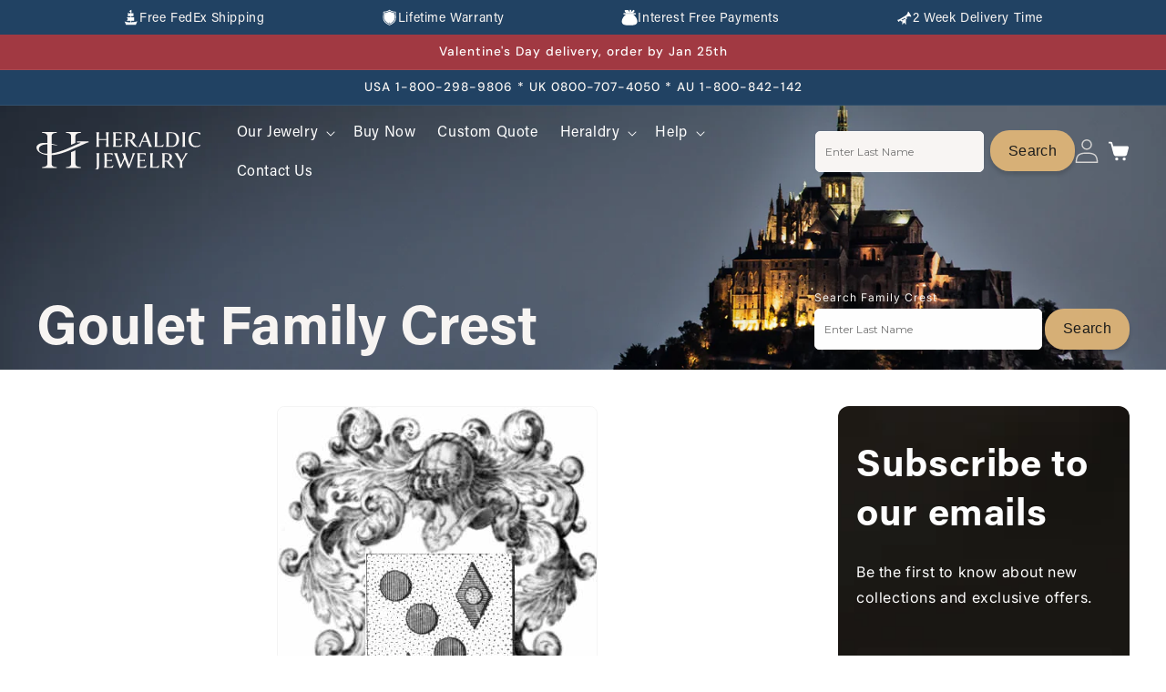

--- FILE ---
content_type: text/css
request_url: https://heraldicjewelry.com/cdn/shop/t/31/assets/component-contact-predictive-search.css?v=53394138348631489351757673653
body_size: 361
content:
.contact-predictive-search{display:none;position:absolute;top:calc(100% + .1rem);left:-.1rem;border-width:var(--popup-border-width);border-style:solid;border-color:rgba(var(--color-foreground),var(--popup-border-opacity));background-color:rgb(var(--color-background));z-index:3;border-bottom-right-radius:var(--popup-corner-radius);border-bottom-left-radius:var(--popup-corner-radius);box-shadow:var(--popup-shadow-horizontal-offset) var(--popup-shadow-vertical-offset) var(--popup-shadow-blur-radius) rgba(var(--color-shadow),var(--popup-shadow-opacity));overflow-y:auto;-webkit-overflow-scrolling:touch}.contact-predictive-search--search-template{z-index:2;width:calc(100% + .2rem)}.contact-predictive-search__results-groups-wrapper{display:flex;border-bottom:.1rem solid rgba(var(--color-foreground),.08);padding-bottom:1rem}@media screen and (max-width: 749px){.contact-predictive-search--header{right:0;left:0;top:100%}.contact-predictive-search__results-groups-wrapper{flex-direction:column}.contact-predictive-search__results-groups-wrapper:not(.contact-predictive-search__results-groups-wrapper--no-suggestions){gap:2rem}}@media screen and (min-width: 750px){.contact-predictive-search{border-top:none;width:calc(100% + .2rem)}.header contact-predictive-search{position:relative}}contact-predictive-search[open] .contact-predictive-search,contact-predictive-search[loading] .contact-predictive-search{display:block}.contact-predictive-search__result-group{display:flex;flex-direction:column;flex:1 1 auto;gap:2rem}.contact-predictive-search__result-group:first-child .contact-predictive-search__pages-wrapper{text-align:left}@media screen and (min-width: 750px){.contact-predictive-search__results-groups-wrapper--no-products .contact-predictive-search__result-group:nth-child(2),.contact-predictive-search__result-group:last-child .contact-predictive-search__pages-wrapper{display:none}.contact-predictive-search__result-group:first-child .contact-predictive-search__pages-wrapper{display:initial;text-align:left}.contact-predictive-search__results-groups-wrapper--no-products .contact-predictive-search__result-group:first-child,.contact-predictive-search__result-group:only-child{flex-grow:1}}.contact-predictive-search__heading{border-bottom:.1rem solid rgba(var(--color-foreground),.08);margin:0 2rem;padding:1.5rem 0 .75rem;color:rgba(var(--color-foreground),.7)}contact-predictive-search .spinner{width:1.5rem;height:1.5rem;line-height:0}contact-predictive-search:not([loading]) .contact-predictive-search__loading-state,contact-predictive-search:not([loading]) .contact-predictive-search-status__loading{display:none}contact-predictive-search[loading] .contact-predictive-search__loading-state{display:flex;justify-content:center;padding:1rem}contact-predictive-search[loading] .contact-predictive-search__search-for-button{display:none}contact-predictive-search[loading] .contact-predictive-search__results-groups-wrapper~.contact-predictive-search__loading-state{display:none}contact-predictive-search[loading] .contact-predictive-search__results-groups-wrapper~.contact-predictive-search__search-for-button{display:initial}.contact-predictive-search__list-item[aria-selected=true]>*,.contact-predictive-search__list-item:hover>*,.contact-predictive-search__item[aria-selected=true],.contact-predictive-search__item:hover{color:rgb(var(--color-foreground));background-color:rgba(var(--color-foreground),.04)}.contact-predictive-search__list-item[aria-selected=true] .contact-predictive-search__item-heading,.contact-predictive-search__list-item:hover .contact-predictive-search__item-heading{text-decoration:underline;text-underline-offset:.3rem}.contact-predictive-search__item{display:flex;padding:1rem 2rem;text-align:left;text-decoration:none;width:100%}.contact-predictive-search__item--link-with-thumbnail{display:grid;grid-template-columns:5rem 1fr;grid-column-gap:2rem;grid-template-areas:"product-image product-content"}.contact-predictive-search__item-content{grid-area:product-content;display:flex;flex-direction:column}.contact-predictive-search__item-content--centered{justify-content:center}.contact-predictive-search__item-vendor{font-size:.9rem}.contact-predictive-search__item-heading{margin:0}.contact-predictive-search__item-query-result *:not(mark){font-weight:bolder}.contact-predictive-search__item-query-result mark{color:rgba(var(--color-foreground),.75)}.contact-predictive-search__item-query-result mark{background-color:transparent}.contact-predictive-search__item .price{color:rgba(var(--color-foreground),.7);font-size:1.2rem}.contact-predictive-search__item-vendor+.contact-predictive-search__item-heading,.contact-predictive-search .price{margin-top:.5rem}.contact-predictive-search__item--term{justify-content:space-between;align-items:center;padding:1.3rem 2rem;word-break:break-all;line-height:calc(1 + .4 / var(--font-body-scale))}@media screen and (min-width: 750px){.contact-predictive-search__item--term{padding-top:1rem;padding-bottom:1rem}}.contact-predictive-search__item--term .icon-arrow{width:calc(var(--font-heading-scale) * 1.4rem);height:calc(var(--font-heading-scale) * 1.4rem);flex-shrink:0;margin-left:calc(var(--font-heading-scale) * 2rem);color:rgb(var(--color-link))}.contact-predictive-search__image{grid-area:product-image;object-fit:contain;font-family:"object-fit: contain"}
/*# sourceMappingURL=/cdn/shop/t/31/assets/component-contact-predictive-search.css.map?v=53394138348631489351757673653 */
